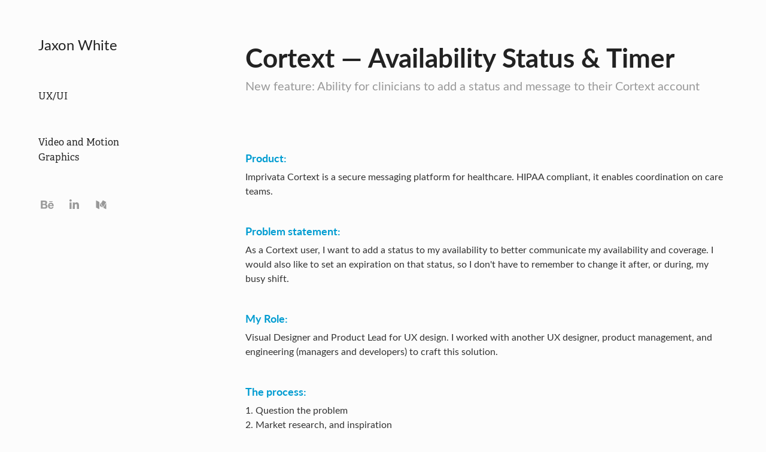

--- FILE ---
content_type: text/html; charset=utf-8
request_url: https://jaxonwhite.com/cortext-availability-status-timer
body_size: 6481
content:
<!DOCTYPE HTML>
<html lang="en-US">
<head>
  <meta charset="UTF-8" />
  <meta name="viewport" content="width=device-width, initial-scale=1" />
      <meta name="keywords"  content="Adobe Portfolio,mobile,iOS,messages,chat" />
      <meta name="description"  content="New feature: Ability for clinicians to add a status and message to their Cortext account" />
      <meta name="twitter:card"  content="summary_large_image" />
      <meta name="twitter:site"  content="@AdobePortfolio" />
      <meta  property="og:title" content="Jaxon White - Cortext — Availability Status &amp; Timer" />
      <meta  property="og:description" content="New feature: Ability for clinicians to add a status and message to their Cortext account" />
      <meta  property="og:image" content="https://cdn.myportfolio.com/d60ed1b9dfbf9d3a94a9437286853557/f5566aa3c4a79b09768a87102f278ab044edca1e99314dacfe4a05a0ce9f6e24480e7fe20a840c3f_car_202x158.png?h=dee8f8e1bceae1cddfb58e135a490a97&amp;url=aHR0cHM6Ly9taXItczMtY2RuLWNmLmJlaGFuY2UubmV0L3Byb2plY3RzL29yaWdpbmFsLzIxMjJmMjQzMDc2MTgzLlkzSnZjQ3cwTURVc016RTNMREFzTUEucG5n" />
      <link rel="icon" href="[data-uri]"  />
      <link rel="stylesheet" href="/dist/css/main.css" type="text/css" />
      <link rel="stylesheet" href="https://cdn.myportfolio.com/d60ed1b9dfbf9d3a94a9437286853557/3b533a0006a46c253240a92fff0ae1b11539573284.css?h=6472dd172d91579d30e907977fb26b62" type="text/css" />
    <link rel="canonical" href="https://jaxonwhite.com/cortext-availability-status-timer" />
      <title>Jaxon White - Cortext — Availability Status &amp; Timer</title>
    <script type="text/javascript" src="//use.typekit.net/ik/[base64].js?cb=35f77bfb8b50944859ea3d3804e7194e7a3173fb" async onload="
    try {
      window.Typekit.load();
    } catch (e) {
      console.warn('Typekit not loaded.');
    }
    "></script>
</head>
  <body class="transition-enabled">  <div class="js-responsive-nav">
    <div class="responsive-nav has-social">
      <div class="close-responsive-click-area js-close-responsive-nav">
        <div class="close-responsive-button"></div>
      </div>
          <nav class="js-editable-target editable">
              <ul class="group">
                  <li class="gallery-title"><a href="/uxinteraction-design"  >UX/UI</a></li>
              </ul>
              <ul class="group">
                  <li class="gallery-title"><a href="/video-and-motion-graphics"  >Video and Motion Graphics</a></li>
              </ul>
              <div class="social pf-nav-social">
                <ul>
                        <li>
                          <a href="http://www.behance.net/jaxonwhite" target="_blank">
                            <svg id="Layer_1" data-name="Layer 1" xmlns="http://www.w3.org/2000/svg" viewBox="0 0 30 24" class="icon"><path id="path-1" d="M18.83,14.38a2.78,2.78,0,0,0,.65,1.9,2.31,2.31,0,0,0,1.7.59,2.31,2.31,0,0,0,1.38-.41,1.79,1.79,0,0,0,.71-0.87h2.31a4.48,4.48,0,0,1-1.71,2.53,5,5,0,0,1-2.78.76,5.53,5.53,0,0,1-2-.37,4.34,4.34,0,0,1-1.55-1,4.77,4.77,0,0,1-1-1.63,6.29,6.29,0,0,1,0-4.13,4.83,4.83,0,0,1,1-1.64A4.64,4.64,0,0,1,19.09,9a4.86,4.86,0,0,1,2-.4A4.5,4.5,0,0,1,23.21,9a4.36,4.36,0,0,1,1.5,1.3,5.39,5.39,0,0,1,.84,1.86,7,7,0,0,1,.18,2.18h-6.9Zm3.67-3.24A1.94,1.94,0,0,0,21,10.6a2.26,2.26,0,0,0-1,.22,2,2,0,0,0-.66.54,1.94,1.94,0,0,0-.35.69,3.47,3.47,0,0,0-.12.65h4.29A2.75,2.75,0,0,0,22.5,11.14ZM18.29,6h5.36V7.35H18.29V6ZM13.89,17.7a4.4,4.4,0,0,1-1.51.7,6.44,6.44,0,0,1-1.73.22H4.24V5.12h6.24a7.7,7.7,0,0,1,1.73.17,3.67,3.67,0,0,1,1.33.56,2.6,2.6,0,0,1,.86,1,3.74,3.74,0,0,1,.3,1.58,3,3,0,0,1-.46,1.7,3.33,3.33,0,0,1-1.35,1.12,3.19,3.19,0,0,1,1.82,1.26,3.79,3.79,0,0,1,.59,2.17,3.79,3.79,0,0,1-.39,1.77A3.24,3.24,0,0,1,13.89,17.7ZM11.72,8.19a1.25,1.25,0,0,0-.45-0.47,1.88,1.88,0,0,0-.64-0.24,5.5,5.5,0,0,0-.76-0.05H7.16v3.16h3a2,2,0,0,0,1.28-.38A1.43,1.43,0,0,0,11.89,9,1.73,1.73,0,0,0,11.72,8.19ZM11.84,13a2.39,2.39,0,0,0-1.52-.45H7.16v3.73h3.11a3.61,3.61,0,0,0,.82-0.09A2,2,0,0,0,11.77,16a1.39,1.39,0,0,0,.47-0.54,1.85,1.85,0,0,0,.17-0.88A1.77,1.77,0,0,0,11.84,13Z"/></svg>
                          </a>
                        </li>
                        <li>
                          <a href="https://www.linkedin.com/in/jaxonwhite" target="_blank">
                            <svg version="1.1" id="Layer_1" xmlns="http://www.w3.org/2000/svg" xmlns:xlink="http://www.w3.org/1999/xlink" viewBox="0 0 30 24" style="enable-background:new 0 0 30 24;" xml:space="preserve" class="icon">
                            <path id="path-1_24_" d="M19.6,19v-5.8c0-1.4-0.5-2.4-1.7-2.4c-1,0-1.5,0.7-1.8,1.3C16,12.3,16,12.6,16,13v6h-3.4
                              c0,0,0.1-9.8,0-10.8H16v1.5c0,0,0,0,0,0h0v0C16.4,9,17.2,7.9,19,7.9c2.3,0,4,1.5,4,4.9V19H19.6z M8.9,6.7L8.9,6.7
                              C7.7,6.7,7,5.9,7,4.9C7,3.8,7.8,3,8.9,3s1.9,0.8,1.9,1.9C10.9,5.9,10.1,6.7,8.9,6.7z M10.6,19H7.2V8.2h3.4V19z"/>
                            </svg>
                          </a>
                        </li>
                        <li>
                          <a href="http://medium.com/@action" target="_blank">
                            <svg version="1.1" id="Layer_1" xmlns="http://www.w3.org/2000/svg" xmlns:xlink="http://www.w3.org/1999/xlink" viewBox="0 0 30 24" style="enable-background:new 0 0 30 24;" xml:space="preserve" class="icon">
                            <g>
                              <path class="st0" d="M23.5,7.4C23.5,7.4,23.5,7.4,23.5,7.4L23.5,7.4l-5.2-2.6c0,0-0.1,0-0.1,0c0,0-0.1,0-0.1,0
                                c-0.2,0-0.4,0.1-0.5,0.3l-3,4.8l3.7,6.1L23.5,7.4C23.5,7.5,23.5,7.4,23.5,7.4z"/>
                              <polygon class="st0" points="13,8.8 13,14.3 17.9,16.7   "/>
                              <path class="st0" d="M18.6,17.1l4,2c0.5,0.3,0.9,0.1,0.9-0.4V9L18.6,17.1z"/>
                              <path class="st0" d="M12.1,7.4l-5-2.5C7,4.9,6.9,4.8,6.8,4.8C6.6,4.8,6.4,5,6.4,5.3v10.9c0,0.3,0.2,0.6,0.5,0.8l4.4,2.2
                                c0.1,0.1,0.2,0.1,0.3,0.1c0.3,0,0.5-0.2,0.5-0.6L12.1,7.4C12.1,7.5,12.1,7.4,12.1,7.4z"/>
                            </g>
                            </svg>
                          </a>
                        </li>
                </ul>
              </div>
          </nav>
    </div>
  </div>
  <div class="site-wrap cfix js-site-wrap">
    <div class="site-container">
      <div class="site-content">
        <div class="sidebar-content">
          <header class="site-header">
              <div class="logo-wrap js-editable-target editable">
                    <div class="logo logo-text  ">
    <a href="/uxinteraction-design" class="preserve-whitespace">Jaxon White</a>

</div>
              </div>
  <div class="hamburger-click-area js-hamburger">
    <div class="hamburger">
      <i></i>
      <i></i>
      <i></i>
    </div>
  </div>
          </header>
              <nav class="js-editable-target editable">
              <ul class="group">
                  <li class="gallery-title"><a href="/uxinteraction-design"  >UX/UI</a></li>
              </ul>
              <ul class="group">
                  <li class="gallery-title"><a href="/video-and-motion-graphics"  >Video and Motion Graphics</a></li>
              </ul>
                  <div class="social pf-nav-social">
                    <ul>
                            <li>
                              <a href="http://www.behance.net/jaxonwhite" target="_blank">
                                <svg id="Layer_1" data-name="Layer 1" xmlns="http://www.w3.org/2000/svg" viewBox="0 0 30 24" class="icon"><path id="path-1" d="M18.83,14.38a2.78,2.78,0,0,0,.65,1.9,2.31,2.31,0,0,0,1.7.59,2.31,2.31,0,0,0,1.38-.41,1.79,1.79,0,0,0,.71-0.87h2.31a4.48,4.48,0,0,1-1.71,2.53,5,5,0,0,1-2.78.76,5.53,5.53,0,0,1-2-.37,4.34,4.34,0,0,1-1.55-1,4.77,4.77,0,0,1-1-1.63,6.29,6.29,0,0,1,0-4.13,4.83,4.83,0,0,1,1-1.64A4.64,4.64,0,0,1,19.09,9a4.86,4.86,0,0,1,2-.4A4.5,4.5,0,0,1,23.21,9a4.36,4.36,0,0,1,1.5,1.3,5.39,5.39,0,0,1,.84,1.86,7,7,0,0,1,.18,2.18h-6.9Zm3.67-3.24A1.94,1.94,0,0,0,21,10.6a2.26,2.26,0,0,0-1,.22,2,2,0,0,0-.66.54,1.94,1.94,0,0,0-.35.69,3.47,3.47,0,0,0-.12.65h4.29A2.75,2.75,0,0,0,22.5,11.14ZM18.29,6h5.36V7.35H18.29V6ZM13.89,17.7a4.4,4.4,0,0,1-1.51.7,6.44,6.44,0,0,1-1.73.22H4.24V5.12h6.24a7.7,7.7,0,0,1,1.73.17,3.67,3.67,0,0,1,1.33.56,2.6,2.6,0,0,1,.86,1,3.74,3.74,0,0,1,.3,1.58,3,3,0,0,1-.46,1.7,3.33,3.33,0,0,1-1.35,1.12,3.19,3.19,0,0,1,1.82,1.26,3.79,3.79,0,0,1,.59,2.17,3.79,3.79,0,0,1-.39,1.77A3.24,3.24,0,0,1,13.89,17.7ZM11.72,8.19a1.25,1.25,0,0,0-.45-0.47,1.88,1.88,0,0,0-.64-0.24,5.5,5.5,0,0,0-.76-0.05H7.16v3.16h3a2,2,0,0,0,1.28-.38A1.43,1.43,0,0,0,11.89,9,1.73,1.73,0,0,0,11.72,8.19ZM11.84,13a2.39,2.39,0,0,0-1.52-.45H7.16v3.73h3.11a3.61,3.61,0,0,0,.82-0.09A2,2,0,0,0,11.77,16a1.39,1.39,0,0,0,.47-0.54,1.85,1.85,0,0,0,.17-0.88A1.77,1.77,0,0,0,11.84,13Z"/></svg>
                              </a>
                            </li>
                            <li>
                              <a href="https://www.linkedin.com/in/jaxonwhite" target="_blank">
                                <svg version="1.1" id="Layer_1" xmlns="http://www.w3.org/2000/svg" xmlns:xlink="http://www.w3.org/1999/xlink" viewBox="0 0 30 24" style="enable-background:new 0 0 30 24;" xml:space="preserve" class="icon">
                                <path id="path-1_24_" d="M19.6,19v-5.8c0-1.4-0.5-2.4-1.7-2.4c-1,0-1.5,0.7-1.8,1.3C16,12.3,16,12.6,16,13v6h-3.4
                                  c0,0,0.1-9.8,0-10.8H16v1.5c0,0,0,0,0,0h0v0C16.4,9,17.2,7.9,19,7.9c2.3,0,4,1.5,4,4.9V19H19.6z M8.9,6.7L8.9,6.7
                                  C7.7,6.7,7,5.9,7,4.9C7,3.8,7.8,3,8.9,3s1.9,0.8,1.9,1.9C10.9,5.9,10.1,6.7,8.9,6.7z M10.6,19H7.2V8.2h3.4V19z"/>
                                </svg>
                              </a>
                            </li>
                            <li>
                              <a href="http://medium.com/@action" target="_blank">
                                <svg version="1.1" id="Layer_1" xmlns="http://www.w3.org/2000/svg" xmlns:xlink="http://www.w3.org/1999/xlink" viewBox="0 0 30 24" style="enable-background:new 0 0 30 24;" xml:space="preserve" class="icon">
                                <g>
                                  <path class="st0" d="M23.5,7.4C23.5,7.4,23.5,7.4,23.5,7.4L23.5,7.4l-5.2-2.6c0,0-0.1,0-0.1,0c0,0-0.1,0-0.1,0
                                    c-0.2,0-0.4,0.1-0.5,0.3l-3,4.8l3.7,6.1L23.5,7.4C23.5,7.5,23.5,7.4,23.5,7.4z"/>
                                  <polygon class="st0" points="13,8.8 13,14.3 17.9,16.7   "/>
                                  <path class="st0" d="M18.6,17.1l4,2c0.5,0.3,0.9,0.1,0.9-0.4V9L18.6,17.1z"/>
                                  <path class="st0" d="M12.1,7.4l-5-2.5C7,4.9,6.9,4.8,6.8,4.8C6.6,4.8,6.4,5,6.4,5.3v10.9c0,0.3,0.2,0.6,0.5,0.8l4.4,2.2
                                    c0.1,0.1,0.2,0.1,0.3,0.1c0.3,0,0.5-0.2,0.5-0.6L12.1,7.4C12.1,7.5,12.1,7.4,12.1,7.4z"/>
                                </g>
                                </svg>
                              </a>
                            </li>
                    </ul>
                  </div>
              </nav>
        </div>
        <main>
  <div class="page-container js-editable-target editable" data-context="page.page.container">
    <section class="page standard-modules">
        <header class="page-header content js-editable-target editable" data-context="pages" data-identity="id:p57e866b409a05ccc2bb4a120a6ae5b1a322bed22a46c5048d1f56" data-menu="Page Header">
            <h1 class="title preserve-whitespace">Cortext — Availability Status &amp; Timer</h1>
            <p class="description">New feature: Ability for clinicians to add a status and message to their Cortext account</p>
        </header>
      <div class="page-content js-page-content js-editable-target editable" data-context="pages" data-identity="id:p57e866b409a05ccc2bb4a120a6ae5b1a322bed22a46c5048d1f56" data-menu="Page Content">
        <div id="project-canvas" class="js-project-modules modules content">
          <div id="project-modules">
            
            
            
            
            
            <div class="project-module module text project-module-text align-center editable js-editable js-project-module" style="  padding-top: px;
  padding-bottom: px;
">
  <div class="rich-text js-text-editable module-text"><div class="sub-title">Product:</div><div>Imprivata Cortext is a secure messaging platform for healthcare. HIPAA compliant, it enables coordination on care teams.</div><div class="sub-title">Problem statement:</div><div>As a Cortext user, I want to add a status to my availability to better communicate my availability and coverage. I would also like to set an expiration on that status, so I don't have to remember to change it after, or during, my busy shift.</div><div class="sub-title">My Role:</div><div>Visual Designer and Product Lead for UX design. I worked with another UX designer, product management, and engineering (managers and developers) to craft this solution. <br></div><div class="sub-title">The process:</div><div>1. Question the problem<br>2. Market research, and inspiration<br>3. Collaboration and workshops with UX designer, Product Manager, and Developers<br>4. Iterate, iterate, iterate<br>5. Prototype, test, and iterate more.<br>6. Delivery</div></div>
</div>

            
            
            
            
            
            
            
            
            <div class="project-module module text project-module-text align-center editable js-editable js-project-module" style="  padding-top: px;
  padding-bottom: px;
">
  <div class="rich-text js-text-editable module-text"><div class="sub-title">Product ready design</div><div class="main-text">These represent the final designs for the feature. Many concepts were tested and iterated on, including different UI layouts (stacked, accordion, and more). Through user testing and validation, and understanding of the user base, their challenges, and assumptions, this design rose to the top.</div></div>
</div>

            
            
            
            
            <div class="project-module module image project-module-image editable js-editable js-project-module"  style="  padding-top: px;
  padding-bottom: px;
">

    <div class="js-lightbox" data-src="https://cdn.myportfolio.com/d60ed1b9dfbf9d3a94a9437286853557/d0277ac7c41d83e74ff0069c.png?h=bf72889b4ddcadcd3359fdf0dbdd04af">
          <img
            class="js-lazy"
            src="[data-uri]"
            data-src="https://cdn.myportfolio.com/d60ed1b9dfbf9d3a94a9437286853557/d0277ac7c41d83e74ff0069c_rw_1200.png?h=b20576c5b04ad0438126646d4369faff"
            data-srcset="https://cdn.myportfolio.com/d60ed1b9dfbf9d3a94a9437286853557/d0277ac7c41d83e74ff0069c_rw_600.png?h=44982998cfabe3ff4f72cf5239505be5 600w,https://cdn.myportfolio.com/d60ed1b9dfbf9d3a94a9437286853557/d0277ac7c41d83e74ff0069c_rw_1200.png?h=b20576c5b04ad0438126646d4369faff 756w,"
            data-sizes="(max-width: 756px) 100vw, 756px"
            width="756"
            height="0"
            style="padding-bottom: 76.83%; background: rgba(0, 0, 0, 0.03)"
            
          >
    </div>

    <div class="project-module module-caption-container js-caption-container align-left">
      <div class="rich-text module-caption js-text-editable"><div>In the settings view, the user will be able to choose a status, set an expiration and set details for that status. The Status preview shows what the final status will be to other users in Cortext.</div></div>
    </div>
</div>

            
            
            
            
            
            
            
            
            <div class="project-module module image project-module-image editable js-editable js-project-module"  style="  padding-top: px;
  padding-bottom: px;
">

    <div class="js-lightbox" data-src="https://cdn.myportfolio.com/d60ed1b9dfbf9d3a94a9437286853557/7ca293feec4616369c4ba5c4.png?h=940c7cdd96bae00c06e067a27a422bc3">
          <img
            class="js-lazy"
            src="[data-uri]"
            data-src="https://cdn.myportfolio.com/d60ed1b9dfbf9d3a94a9437286853557/7ca293feec4616369c4ba5c4_rw_600.png?h=c58fd3f3d233beb8d2cc579fe86042de"
            data-srcset="https://cdn.myportfolio.com/d60ed1b9dfbf9d3a94a9437286853557/7ca293feec4616369c4ba5c4_rw_600.png?h=c58fd3f3d233beb8d2cc579fe86042de 320w,"
            data-sizes="(max-width: 320px) 100vw, 320px"
            width="320"
            height="0"
            style="padding-bottom: 177.5%; background: rgba(0, 0, 0, 0.03)"
            
          >
    </div>

    <div class="project-module module-caption-container js-caption-container align-left">
      <div class="rich-text module-caption js-text-editable"><div data-style-network="text-align:center;" style="text-align:center;">Receiver view of the custom availability status</div></div>
    </div>
</div>

            
            
            
            
            
            
            
            
            
            
            
            
            <div class="project-module module text project-module-text align-center editable js-editable js-project-module" style="  padding-top: px;
  padding-bottom: px;
">
  <div class="rich-text js-text-editable module-text"><div class="sub-title">Start with sketching</div><div class="main-text">After meeting with the UX designer to discuss the intended workflow, her research to date, and some initial layouts, we worked together to solve some affordance concerns and other open questions. After the workflow is understood, I usually start by sketching out rough UIs to understand a possible end-point, it gives me a goal to work towards and create some artificial boundaries.  </div></div>
</div>

            
            
            
            
            <div class="project-module module image project-module-image editable js-editable js-project-module"  style="  padding-top: px;
  padding-bottom: px;
">

    <div class="js-lightbox" data-src="https://cdn.myportfolio.com/d60ed1b9dfbf9d3a94a9437286853557/3e19b244205532b8c0c4ac39.png?h=c4de1dd07b933bca37b5778afaa4385c">
          <img
            class="js-lazy"
            src="[data-uri]"
            data-src="https://cdn.myportfolio.com/d60ed1b9dfbf9d3a94a9437286853557/3e19b244205532b8c0c4ac39_rw_1920.png?h=31bdb3a4f3815ffa7b545967b21887e3"
            data-srcset="https://cdn.myportfolio.com/d60ed1b9dfbf9d3a94a9437286853557/3e19b244205532b8c0c4ac39_rw_600.png?h=c83d18e0c549516a490523a591f9d693 600w,https://cdn.myportfolio.com/d60ed1b9dfbf9d3a94a9437286853557/3e19b244205532b8c0c4ac39_rw_1200.png?h=9f6dd0b6a48cefedaf2f42c510ed6f4a 1200w,https://cdn.myportfolio.com/d60ed1b9dfbf9d3a94a9437286853557/3e19b244205532b8c0c4ac39_rw_1920.png?h=31bdb3a4f3815ffa7b545967b21887e3 1920w,"
            data-sizes="(max-width: 1920px) 100vw, 1920px"
            width="1920"
            height="0"
            style="padding-bottom: 61.83%; background: rgba(0, 0, 0, 0.03)"
            
          >
    </div>

</div>

            
            
            
            
            
            
            
            
            
            
            
            
            <div class="project-module module text project-module-text align-center editable js-editable js-project-module" style="  padding-top: px;
  padding-bottom: px;
">
  <div class="rich-text js-text-editable module-text"><div class="sub-title">Prototyping &amp; Review</div><div class="main-text">To better iterate on the UI, I built multiple XD prototypes to work through several interactions and workflow concepts. This allowed me to better communicate the solution with engineering, PM, as well as the lead UX designer on the project.</div><div class="main-text"><br></div><div>In order to demonstrate advanced interactions for the banner (receiver) view, I also created an animation in After Effects.</div></div>
</div>

            
            
            
            
            
            <div class="project-module module video project-module-video editable js-editable js-project-module" style="  padding-top: px;
  padding-bottom: px;
">
    <div class="embed-dimensions" style="max-width: 1280px; max-height: 720px; margin: 0 auto;">
    <div class="embed-aspect-ratio" style="padding-bottom: 56.25%; position: relative; height: 0px;">
        <iframe title="Video Player" class="embed-content" src="https://www-ccv.adobe.io/v1/player/ccv/HXY73C9CW3A/embed?bgcolor=%23191919&lazyLoading=true&api_key=BehancePro2View" frameborder="0" allowfullscreen style="position: absolute; top: 0; left: 0; width: 100%; height: 100%;"></iframe>
    </div>
    </div>

</div>

            
            
            
            
            
            
          </div>
        </div>
      </div>
    </section>
        <section class="back-to-top js-editable-target editable">
          <a href="#"><span class="arrow">&uarr;</span><span class="preserve-whitespace">Back to Top</span></a>
        </section>
        <a class="back-to-top-fixed js-editable-target editable js-back-to-top" href="#">
          <svg version="1.1" id="Layer_1" xmlns="http://www.w3.org/2000/svg" xmlns:xlink="http://www.w3.org/1999/xlink" x="0px" y="0px"
           viewBox="0 0 26 26" style="enable-background:new 0 0 26 26;" xml:space="preserve" class="icon icon-back-to-top">
          <g>
            <path d="M13.8,1.3L21.6,9c0.1,0.1,0.1,0.3,0.2,0.4c0.1,0.1,0.1,0.3,0.1,0.4s0,0.3-0.1,0.4c-0.1,0.1-0.1,0.3-0.3,0.4
              c-0.1,0.1-0.2,0.2-0.4,0.3c-0.2,0.1-0.3,0.1-0.4,0.1c-0.1,0-0.3,0-0.4-0.1c-0.2-0.1-0.3-0.2-0.4-0.3L14.2,5l0,19.1
              c0,0.2-0.1,0.3-0.1,0.5c0,0.1-0.1,0.3-0.3,0.4c-0.1,0.1-0.2,0.2-0.4,0.3c-0.1,0.1-0.3,0.1-0.5,0.1c-0.1,0-0.3,0-0.4-0.1
              c-0.1-0.1-0.3-0.1-0.4-0.3c-0.1-0.1-0.2-0.2-0.3-0.4c-0.1-0.1-0.1-0.3-0.1-0.5l0-19.1l-5.7,5.7C6,10.8,5.8,10.9,5.7,11
              c-0.1,0.1-0.3,0.1-0.4,0.1c-0.2,0-0.3,0-0.4-0.1c-0.1-0.1-0.3-0.2-0.4-0.3c-0.1-0.1-0.1-0.2-0.2-0.4C4.1,10.2,4,10.1,4.1,9.9
              c0-0.1,0-0.3,0.1-0.4c0-0.1,0.1-0.3,0.3-0.4l7.7-7.8c0.1,0,0.2-0.1,0.2-0.1c0,0,0.1-0.1,0.2-0.1c0.1,0,0.2,0,0.2-0.1
              c0.1,0,0.1,0,0.2,0c0,0,0.1,0,0.2,0c0.1,0,0.2,0,0.2,0.1c0.1,0,0.1,0.1,0.2,0.1C13.7,1.2,13.8,1.2,13.8,1.3z"/>
          </g>
          </svg>
        </a>
  </div>
              <footer class="site-footer js-editable-target editable">
                <div class="footer-text">
                  For additional samples contact <a href="mailto:jaxon@jaxonwhite.com">jaxon@jaxonwhite.com. </a>© Jaxon White. All Rights Reserved.
                </div>
              </footer>
        </main>
      </div>
    </div>
  </div>
<div class="cookie-banner js-cookie-banner">
  <p>Insert copy here, which should vary depending on your region. <a class="consent-link" href="#">Accept</a></p>
  <svg xmlns="http://www.w3.org/2000/svg" viewBox="-6458 -2604 16 16" class='close-btn'>
    <g id="Group_1479" data-name="Group 1479" transform="translate(-8281.367 -3556.368)">
      <rect id="Rectangle_6401" data-name="Rectangle 6401" class="stroke" width="1.968" height="20.66" transform="translate(1823.367 953.759) rotate(-45)"/>
      <rect id="Rectangle_6402" data-name="Rectangle 6402" class="stroke" width="1.968" height="20.66" transform="translate(1824.758 968.368) rotate(-135)"/>
    </g>
  </svg>
</div>
</body>
<script type="text/javascript">
  // fix for Safari's back/forward cache
  window.onpageshow = function(e) {
    if (e.persisted) { window.location.reload(); }
  };
</script>
  <script type="text/javascript">var __config__ = {"page_id":"p57e866b409a05ccc2bb4a120a6ae5b1a322bed22a46c5048d1f56","theme":{"name":"basic"},"pageTransition":true,"linkTransition":true,"disableDownload":true,"localizedValidationMessages":{"required":"This field is required","Email":"This field must be a valid email address"},"lightbox":{"enabled":true,"color":{"opacity":0.94,"hex":"#fff"}},"cookie_banner":{"enabled":false},"googleAnalytics":{"trackingCode":"UA-640666-1","anonymization":false}};</script>
  <script type="text/javascript" src="/site/translations?cb=35f77bfb8b50944859ea3d3804e7194e7a3173fb"></script>
  <script type="text/javascript" src="/dist/js/main.js?cb=35f77bfb8b50944859ea3d3804e7194e7a3173fb"></script>
</html>


--- FILE ---
content_type: text/html
request_url: https://www-ccv.adobe.io/v1/player/ccv/HXY73C9CW3A/embed?bgcolor=%23191919&lazyLoading=true&api_key=BehancePro2View
body_size: 2344
content:
<!DOCTYPE html>
<html lang="en">
<head>
    <meta http-equiv="X-UA-Compatible" content="IE=edge">
    <!-- NREUM: (1) -->
    <meta http-equiv="Content-Type" content="text/html; charset=utf-8" />
    <meta name="viewport" content="initial-scale=1.0, maximum-scale=1.0, user-scalable=no, width=device-width" />
    <!-- change title to match the h1 heading -->
    <title>Creative Cloud Player (HLS-everywhere Player)</title>
    <script src="https://cdnjs.cloudflare.com/ajax/libs/jquery/3.4.1/jquery.min.js"></script>
    <script src="https://use.typekit.net/wna4qxf.js"></script>
    <script src="https://www-ccv.adobe.io/build36558800/resource/ccv/js/ingest.min.js"></script>
    <script src="https://cdnjs.cloudflare.com/ajax/libs/babel-polyfill/7.2.5/polyfill.min.js"></script>
    <script src="https://www-ccv.adobe.io/build36558800/resource/ccv/js/video.min.js"></script>
    <script src="https://www-ccv.adobe.io/build36558800/resource/ccv/js/videojs-media-sources.js"></script>
    <script src="https://www-ccv.adobe.io/build36558800/resource/ccv/js/ccv-betaplayer.min.js"></script>
    <script src="https://www-ccv.adobe.io/build36558800/resource/ccv/js/VisitorAPI.js"></script>
    <style type="text/css">
        html {
            overflow: hidden
        }
        body {
            width: 100%;
            height: 100%;
            margin: 0px;
            padding: 0px;
            display: block;
            font-family: adobe-clean, 'Helvetica Neue', Helvetica, Arial, sans-serif;
            overflow: hidden;
            position: absolute
        }
    </style>
    <script type="application/javascript">
        window.ccv$serverData = { "status": "ok", "rootDir": "https://www-ccv.adobe.io/build36558800/resource/ccv", "duration": 9.218, "settings_json": "json/default/config.json", "strings_json": "json/default/en.json", "ccvid": "HXY73C9CW3A", "clientid": "default", "language": "en", "posterframe": "https://cdn-prod-ccv.adobe.com/HXY73C9CW3A/image/HXY73C9CW3A_poster.jpg?hdnts=st%3D1769125814%7Eexp%3D1769385014%7Eacl%3D%2Fshared_assets%2Fimage%2F*%21%2Fz%2FHXY73C9CW3A%2Frend%2F*%21%2Fi%2FHXY73C9CW3A%2Frend%2F*%21%2FHXY73C9CW3A%2Frend%2F*%21%2FHXY73C9CW3A%2Fimage%2F*%21%2FHXY73C9CW3A%2Fcaptions%2F*%7Ehmac%3Da4005589da75cd44e9aa6fca75ef1e20610b14d72d4103d4234d9dc795e1cbcd", "seriesthumbnail_sprite_url": undefined, "thumbnail_per_sprite": undefined, "total_number_of_sprites": undefined, "series_thumbnail_frequency": undefined, "series_thumbnail_width": undefined, "series_thumbnail_height": undefined, "displayThumbnails": undefined, "wwwhost": "https://www-ccv.adobe.io/v1/player/ccv/HXY73C9CW3A?api_key=BehancePro2View", "info": "https://www-ccv.adobe.io/v1/player/ccv/HXY73C9CW3A/info?api_key=BehancePro2View", "m3u8URL": "https://cdn-prod-ccv.adobe.com/HXY73C9CW3A/rend/master.m3u8?hdnts=st%3D1769125814%7Eexp%3D1769385014%7Eacl%3D%2Fshared_assets%2Fimage%2F*%21%2Fz%2FHXY73C9CW3A%2Frend%2F*%21%2Fi%2FHXY73C9CW3A%2Frend%2F*%21%2FHXY73C9CW3A%2Frend%2F*%21%2FHXY73C9CW3A%2Fimage%2F*%21%2FHXY73C9CW3A%2Fcaptions%2F*%7Ehmac%3Da4005589da75cd44e9aa6fca75ef1e20610b14d72d4103d4234d9dc795e1cbcd", "mp4URL": "https://cdn-prod-ccv.adobe.com/HXY73C9CW3A/rend/HXY73C9CW3A_576.mp4?hdnts=st%3D1769125814%7Eexp%3D1769385014%7Eacl%3D%2Fshared_assets%2Fimage%2F*%21%2Fz%2FHXY73C9CW3A%2Frend%2F*%21%2Fi%2FHXY73C9CW3A%2Frend%2F*%21%2FHXY73C9CW3A%2Frend%2F*%21%2FHXY73C9CW3A%2Fimage%2F*%21%2FHXY73C9CW3A%2Fcaptions%2F*%7Ehmac%3Da4005589da75cd44e9aa6fca75ef1e20610b14d72d4103d4234d9dc795e1cbcd", "inputHeight": 0, "inputWidth": 0, "playCountBeacon": { "url": "https://www-ccv.adobe.io/v1/player/ccv/HXY73C9CW3A/firstplay", "type": "POST", "headers": { "Content-Type": "application/json", "X-Api-Key": "BehancePro2View" }, "data": { "nonce": "+yuwHqMgWmasLqBBms3tmZMT9YQ=" } }, "playCountBeaconRetry": 1, "strings": { "%press_esc": "Press Esc to exit full screen mode.", "%error_has_occurred": "Sorry, there was a problem loading this video.", "%error_has_occurred_sub": "Please try refreshing the page.", "%conversion_in_progress": "We’re preparing your video.", "%conversion_in_progress_sub": "This page will refresh automatically when it’s ready. Or, check back shortly to see it.", "%invalid_video": "Sorry, we can’t find the video you’re looking for.", "%invalid_video_sub": "Please check that the URL was typed correctly. Or, the video may have been removed.", "%bad_video": "Sorry, we couldn’t prepare this video for playback.", "%bad_video_sub": "Please try uploading the video again. If that doesn’t help, there may be a probem with the file.", "%reload_video": "We’re almost done preparing your video.", "%reload_video_sub": "This page will refresh automatically when it’s ready. Or, check back shortly to see it.", "%removed_video": "This video no longer exists.", "%removed_video_sub": "Sorry, the video you’re looking for has been removed.", "%enable_flash_player": "Sorry, there was a problem loading this video.", "%enable_flash_player_sub": "Please try refreshing the page." }, "settings": { "COMMENTS": "The format of this file MUST match the definitions in ccv-player.d.ts. For validation use http://jsonlint.com.", "brightcove": { "bcid": "2679128769001", "playerid": "2727268340001", "playerkey": "AQ~~,AAACb7Se6nk~,ee7RfT0WJHLewwaRq30kZmTGY507rmYu", "rootdir": "", "theme": "default" }, "debugging": { "debug": "false", "log_info": "true", "log_warn": "true", "log_debug": "true", "log_error": "true" } }, "minframeWidth": 1024, "minframeHeight": 576 };
    </script>
    <link href="https://www-ccv.adobe.io/build36558800/resource/ccv/css/video-js.css" rel="stylesheet"/>
    <link href="https://www-ccv.adobe.io/build36558800/resource/ccv/css/ccv-player.min.css" rel="stylesheet" type="text/css" />
</head>
<body>
<video id="video-js"  preload="none" playsinline class="video-js" data-poster="https://cdn-prod-ccv.adobe.com/HXY73C9CW3A/image/HXY73C9CW3A_poster.jpg?hdnts=st%3D1769125814%7Eexp%3D1769385014%7Eacl%3D%2Fshared_assets%2Fimage%2F*%21%2Fz%2FHXY73C9CW3A%2Frend%2F*%21%2Fi%2FHXY73C9CW3A%2Frend%2F*%21%2FHXY73C9CW3A%2Frend%2F*%21%2FHXY73C9CW3A%2Fimage%2F*%21%2FHXY73C9CW3A%2Fcaptions%2F*%7Ehmac%3Da4005589da75cd44e9aa6fca75ef1e20610b14d72d4103d4234d9dc795e1cbcd"
       data-seriesthumbnail_sprite_url="" data-series_thumbnail_frequency=""
       data-series_thumbnail_width="" data-series_thumbnail_height=""
       data-thumbnail_per_sprite="" data-total_number_of_sprites=""
       data-status="ok" data-rootdir="https://www-ccv.adobe.io/build36558800/resource/ccv" data-duration="9.218" data-displayThumbnails=""
       data-environ="embed" data-settings_json="json/default/config.json" data-strings_json="json/default/en.json" data-secure="true"
       data-ccvid="HXY73C9CW3A" data-clientid="default" data-mediatoken="hdnts=st=1769125814~exp=1769385014~acl=/shared_assets/image/*!/z/HXY73C9CW3A/rend/*!/i/HXY73C9CW3A/rend/*!/HXY73C9CW3A/rend/*!/HXY73C9CW3A/image/*!/HXY73C9CW3A/captions/*~hmac=a4005589da75cd44e9aa6fca75ef1e20610b14d72d4103d4234d9dc795e1cbcd"
       data-wwwhost="https://www-ccv.adobe.io/v1/player/ccv/HXY73C9CW3A?api_key=BehancePro2View" data-inputWidth="0" data-inputHeight="0" data-debug="" data-env="prod"
       data-clientappname="behance_portfolio" src="">
 	<source src="https://cdn-prod-ccv.adobe.com/HXY73C9CW3A/rend/master.m3u8?hdnts=st%3D1769125814%7Eexp%3D1769385014%7Eacl%3D%2Fshared_assets%2Fimage%2F*%21%2Fz%2FHXY73C9CW3A%2Frend%2F*%21%2Fi%2FHXY73C9CW3A%2Frend%2F*%21%2FHXY73C9CW3A%2Frend%2F*%21%2FHXY73C9CW3A%2Fimage%2F*%21%2FHXY73C9CW3A%2Fcaptions%2F*%7Ehmac%3Da4005589da75cd44e9aa6fca75ef1e20610b14d72d4103d4234d9dc795e1cbcd" type="application/x-mpegURL">
	<source src="https://cdn-prod-ccv.adobe.com/HXY73C9CW3A/rend/HXY73C9CW3A_576.mp4?hdnts=st%3D1769125814%7Eexp%3D1769385014%7Eacl%3D%2Fshared_assets%2Fimage%2F*%21%2Fz%2FHXY73C9CW3A%2Frend%2F*%21%2Fi%2FHXY73C9CW3A%2Frend%2F*%21%2FHXY73C9CW3A%2Frend%2F*%21%2FHXY73C9CW3A%2Fimage%2F*%21%2FHXY73C9CW3A%2Fcaptions%2F*%7Ehmac%3Da4005589da75cd44e9aa6fca75ef1e20610b14d72d4103d4234d9dc795e1cbcd" type="video/mp4">

</video>
</body>
</html>
